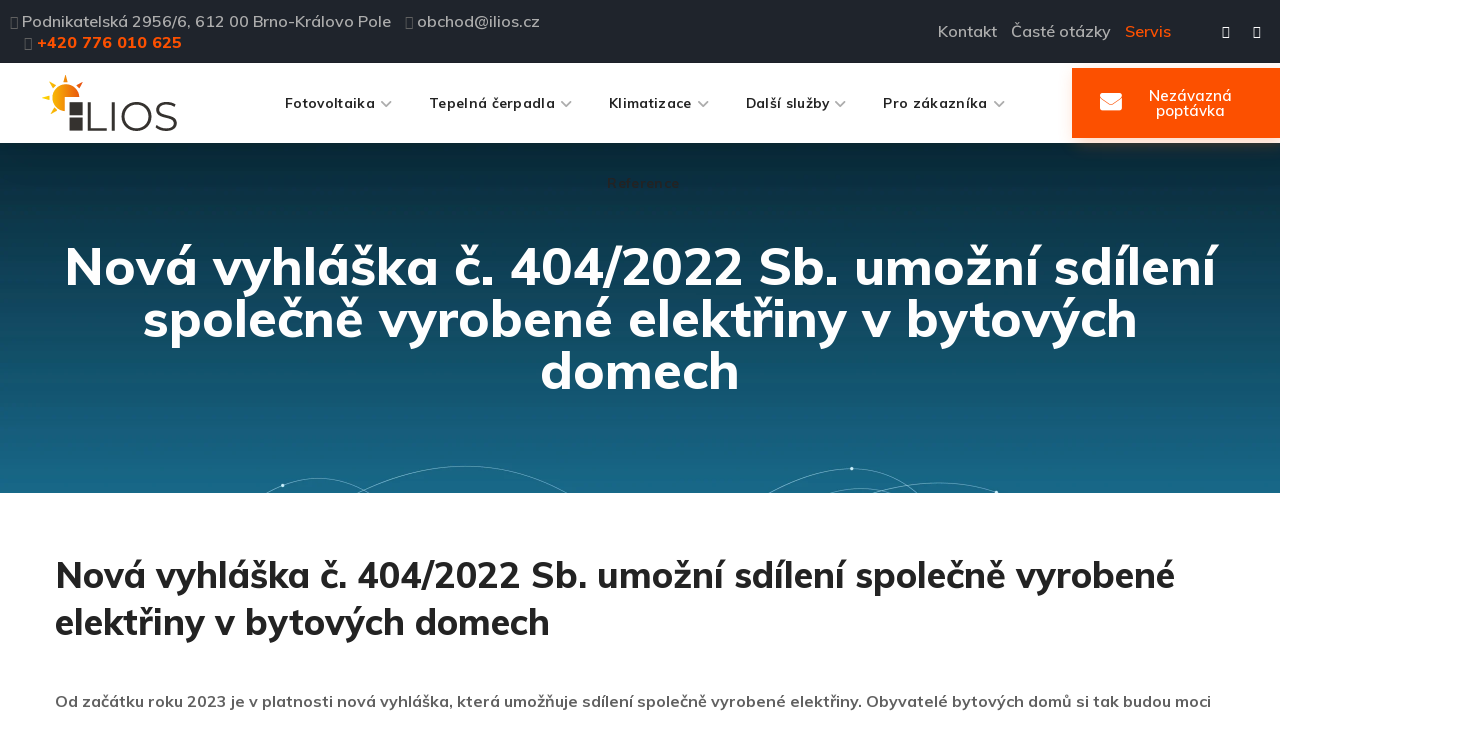

--- FILE ---
content_type: text/css; charset=utf-8
request_url: https://ilios.cz/wp-content/uploads/elementor/css/post-5771.css?ver=1756759061
body_size: 15
content:
.elementor-5771 .elementor-element.elementor-element-0c72ac5{text-align:center;}.elementor-5771 .elementor-element.elementor-element-42707d5 .elementor-button{background-color:#33BD0F;}.elementor-5771 .elementor-element.elementor-element-042d309{--spacer-size:50px;}.elementor-5771 .elementor-element.elementor-element-1554fb8 .elementor-button{background-color:#FF8400;}

--- FILE ---
content_type: text/css; charset=utf-8
request_url: https://ilios.cz/wp-content/uploads/elementor/css/post-6409.css?ver=1756759083
body_size: -10
content:
.elementor-6409 .elementor-element.elementor-element-9270181{text-align:center;}.elementor-6409 .elementor-element.elementor-element-939c326 .elementor-button{background-color:#33BD0F;}.elementor-6409 .elementor-element.elementor-element-dccfbaf .elementor-button{background-color:#FF8400;}

--- FILE ---
content_type: text/css; charset=utf-8
request_url: https://ilios.cz/wp-content/uploads/elementor/css/post-8188.css?ver=1756759189
body_size: 123
content:
.elementor-8188 .elementor-element.elementor-element-87632ea{--display:flex;--background-transition:0.3s;}.elementor-8188 .elementor-element.elementor-element-c620e11 .elementor-icon-list-icon i{transition:color 0.3s;}.elementor-8188 .elementor-element.elementor-element-c620e11 .elementor-icon-list-icon svg{transition:fill 0.3s;}.elementor-8188 .elementor-element.elementor-element-c620e11{--e-icon-list-icon-size:14px;--icon-vertical-offset:0px;}.elementor-8188 .elementor-element.elementor-element-c620e11 .elementor-icon-list-text{transition:color 0.3s;}.elementor-8188 .elementor-element.elementor-element-35f4801{--display:flex;--background-transition:0.3s;}.elementor-8188 .elementor-element.elementor-element-0c71a86{text-align:center;}.elementor-8188 .elementor-element.elementor-element-72a4fed .elementor-button{background-color:#33BD0F;}.elementor-8188 .elementor-element.elementor-element-1467065{--spacer-size:50px;}.elementor-8188 .elementor-element.elementor-element-00065b1 .elementor-button{background-color:#FF8400;}